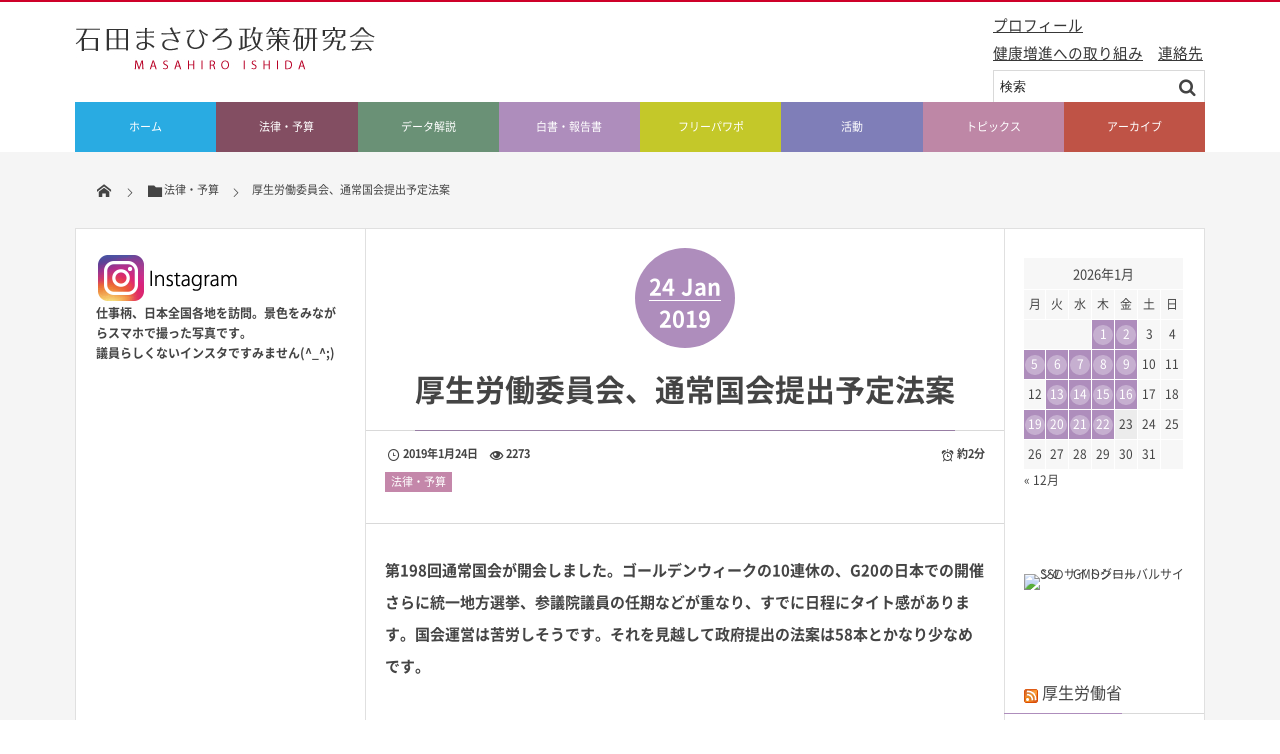

--- FILE ---
content_type: text/html; charset=UTF-8
request_url: https://www.masahiro-ishida.com/post-7627/
body_size: 13656
content:
<!DOCTYPE html>
<html dir="ltr" lang="ja" prefix="og: https://ogp.me/ns#"><head prefix="og: http://ogp.me/ns# fb: http://ogp.me/ns/fb# article: http://ogp.me/ns/article#"><meta charset="utf-8" /><meta name="viewport" content="width=device-width,initial-scale=1,minimum-scale=1,user-scalable=yes" /><meta property="og:title" content="厚生労働委員会、通常国会提出予定法案" /><meta property="og:type" content="article" /><meta property="og:url" content="https://www.masahiro-ishida.com/post-7627/" /><meta property="og:image" content="https://www.masahiro-ishida.com/wp-content/uploads/2019/01/DF835362-B48B-4118-8B83-97CC687ADCD2.jpeg" /><meta property="og:image:width" content="600" /><meta property="og:image:height" content="476" /><meta property="og:description" content="第198回通常国会が開会しました。ゴールデンウィークの10連休の、G20の日本での開催さらに統一地方選挙、参議院議員の任期などが重なり、すでに日程にタイト感があります。国会運営は苦労しそうです。それを見越して政府提出の法案は58本とかなり少なめです。 厚生労働委員会では次の5本の見込み。やはり少ないですがそれぞれ審議に深い審議を要しそうです。なお他にも議員提出の法案の動きもいくつかあります。 ・医療保険制度の適正かつ効率的な運営を図るた..." /><meta property="og:site_name" content="石田まさひろ政策研究会" /><link rel="canonical" href="https://www.masahiro-ishida.com/post-7627/" /><title>厚生労働委員会、通常国会提出予定法案 | 石田まさひろ政策研究会</title>
	<style>img:is([sizes="auto" i], [sizes^="auto," i]) { contain-intrinsic-size: 3000px 1500px }</style>
	
		<!-- All in One SEO 4.9.0 - aioseo.com -->
	<meta name="description" content="第198回通常国会が開会しました。ゴールデンウィークの10連休の、G20の日本での開催さらに統一地方選挙、参議" />
	<meta name="robots" content="max-image-preview:large" />
	<meta name="author" content="石田まさひろ政策研究会"/>
	<link rel="canonical" href="https://www.masahiro-ishida.com/post-7627/" />
	<meta name="generator" content="All in One SEO (AIOSEO) 4.9.0" />
		<meta property="og:locale" content="ja_JP" />
		<meta property="og:site_name" content="石田まさひろ政策研究会 |" />
		<meta property="og:type" content="article" />
		<meta property="og:title" content="厚生労働委員会、通常国会提出予定法案 | 石田まさひろ政策研究会" />
		<meta property="og:description" content="第198回通常国会が開会しました。ゴールデンウィークの10連休の、G20の日本での開催さらに統一地方選挙、参議" />
		<meta property="og:url" content="https://www.masahiro-ishida.com/post-7627/" />
		<meta property="article:published_time" content="2019-01-24T08:00:36+00:00" />
		<meta property="article:modified_time" content="2019-01-23T14:00:51+00:00" />
		<meta name="twitter:card" content="summary" />
		<meta name="twitter:title" content="厚生労働委員会、通常国会提出予定法案 | 石田まさひろ政策研究会" />
		<meta name="twitter:description" content="第198回通常国会が開会しました。ゴールデンウィークの10連休の、G20の日本での開催さらに統一地方選挙、参議" />
		<script type="application/ld+json" class="aioseo-schema">
			{"@context":"https:\/\/schema.org","@graph":[{"@type":"Article","@id":"https:\/\/www.masahiro-ishida.com\/post-7627\/#article","name":"\u539a\u751f\u52b4\u50cd\u59d4\u54e1\u4f1a\u3001\u901a\u5e38\u56fd\u4f1a\u63d0\u51fa\u4e88\u5b9a\u6cd5\u6848 | \u77f3\u7530\u307e\u3055\u3072\u308d\u653f\u7b56\u7814\u7a76\u4f1a","headline":"\u539a\u751f\u52b4\u50cd\u59d4\u54e1\u4f1a\u3001\u901a\u5e38\u56fd\u4f1a\u63d0\u51fa\u4e88\u5b9a\u6cd5\u6848","author":{"@id":"https:\/\/www.masahiro-ishida.com\/author\/adminuser\/#author"},"publisher":{"@id":"https:\/\/www.masahiro-ishida.com\/#organization"},"image":{"@type":"ImageObject","url":"https:\/\/www.masahiro-ishida.com\/wp-content\/uploads\/2019\/01\/DF835362-B48B-4118-8B83-97CC687ADCD2.jpeg","width":600,"height":476},"datePublished":"2019-01-24T17:00:36+09:00","dateModified":"2019-01-23T23:00:51+09:00","inLanguage":"ja","mainEntityOfPage":{"@id":"https:\/\/www.masahiro-ishida.com\/post-7627\/#webpage"},"isPartOf":{"@id":"https:\/\/www.masahiro-ishida.com\/post-7627\/#webpage"},"articleSection":"\u6cd5\u5f8b\u30fb\u4e88\u7b97"},{"@type":"BreadcrumbList","@id":"https:\/\/www.masahiro-ishida.com\/post-7627\/#breadcrumblist","itemListElement":[{"@type":"ListItem","@id":"https:\/\/www.masahiro-ishida.com#listItem","position":1,"name":"\u30db\u30fc\u30e0","item":"https:\/\/www.masahiro-ishida.com","nextItem":{"@type":"ListItem","@id":"https:\/\/www.masahiro-ishida.com\/category\/low-budget\/#listItem","name":"\u6cd5\u5f8b\u30fb\u4e88\u7b97"}},{"@type":"ListItem","@id":"https:\/\/www.masahiro-ishida.com\/category\/low-budget\/#listItem","position":2,"name":"\u6cd5\u5f8b\u30fb\u4e88\u7b97","item":"https:\/\/www.masahiro-ishida.com\/category\/low-budget\/","nextItem":{"@type":"ListItem","@id":"https:\/\/www.masahiro-ishida.com\/post-7627\/#listItem","name":"\u539a\u751f\u52b4\u50cd\u59d4\u54e1\u4f1a\u3001\u901a\u5e38\u56fd\u4f1a\u63d0\u51fa\u4e88\u5b9a\u6cd5\u6848"},"previousItem":{"@type":"ListItem","@id":"https:\/\/www.masahiro-ishida.com#listItem","name":"\u30db\u30fc\u30e0"}},{"@type":"ListItem","@id":"https:\/\/www.masahiro-ishida.com\/post-7627\/#listItem","position":3,"name":"\u539a\u751f\u52b4\u50cd\u59d4\u54e1\u4f1a\u3001\u901a\u5e38\u56fd\u4f1a\u63d0\u51fa\u4e88\u5b9a\u6cd5\u6848","previousItem":{"@type":"ListItem","@id":"https:\/\/www.masahiro-ishida.com\/category\/low-budget\/#listItem","name":"\u6cd5\u5f8b\u30fb\u4e88\u7b97"}}]},{"@type":"Organization","@id":"https:\/\/www.masahiro-ishida.com\/#organization","name":"\u77f3\u7530\u307e\u3055\u3072\u308d\u653f\u7b56\u7814\u7a76\u4f1a","url":"https:\/\/www.masahiro-ishida.com\/"},{"@type":"Person","@id":"https:\/\/www.masahiro-ishida.com\/author\/adminuser\/#author","url":"https:\/\/www.masahiro-ishida.com\/author\/adminuser\/","name":"\u77f3\u7530\u307e\u3055\u3072\u308d\u653f\u7b56\u7814\u7a76\u4f1a","image":{"@type":"ImageObject","@id":"https:\/\/www.masahiro-ishida.com\/post-7627\/#authorImage","url":"https:\/\/secure.gravatar.com\/avatar\/88c4643770eb12d75ff22611f53157c4fdb576ad5201b4d461e00b0ec3bbc51d?s=96&d=mm&r=g","width":96,"height":96,"caption":"\u77f3\u7530\u307e\u3055\u3072\u308d\u653f\u7b56\u7814\u7a76\u4f1a"}},{"@type":"WebPage","@id":"https:\/\/www.masahiro-ishida.com\/post-7627\/#webpage","url":"https:\/\/www.masahiro-ishida.com\/post-7627\/","name":"\u539a\u751f\u52b4\u50cd\u59d4\u54e1\u4f1a\u3001\u901a\u5e38\u56fd\u4f1a\u63d0\u51fa\u4e88\u5b9a\u6cd5\u6848 | \u77f3\u7530\u307e\u3055\u3072\u308d\u653f\u7b56\u7814\u7a76\u4f1a","description":"\u7b2c198\u56de\u901a\u5e38\u56fd\u4f1a\u304c\u958b\u4f1a\u3057\u307e\u3057\u305f\u3002\u30b4\u30fc\u30eb\u30c7\u30f3\u30a6\u30a3\u30fc\u30af\u306e10\u9023\u4f11\u306e\u3001G20\u306e\u65e5\u672c\u3067\u306e\u958b\u50ac\u3055\u3089\u306b\u7d71\u4e00\u5730\u65b9\u9078\u6319\u3001\u53c2\u8b70","inLanguage":"ja","isPartOf":{"@id":"https:\/\/www.masahiro-ishida.com\/#website"},"breadcrumb":{"@id":"https:\/\/www.masahiro-ishida.com\/post-7627\/#breadcrumblist"},"author":{"@id":"https:\/\/www.masahiro-ishida.com\/author\/adminuser\/#author"},"creator":{"@id":"https:\/\/www.masahiro-ishida.com\/author\/adminuser\/#author"},"image":{"@type":"ImageObject","url":"https:\/\/www.masahiro-ishida.com\/wp-content\/uploads\/2019\/01\/DF835362-B48B-4118-8B83-97CC687ADCD2.jpeg","@id":"https:\/\/www.masahiro-ishida.com\/post-7627\/#mainImage","width":600,"height":476},"primaryImageOfPage":{"@id":"https:\/\/www.masahiro-ishida.com\/post-7627\/#mainImage"},"datePublished":"2019-01-24T17:00:36+09:00","dateModified":"2019-01-23T23:00:51+09:00"},{"@type":"WebSite","@id":"https:\/\/www.masahiro-ishida.com\/#website","url":"https:\/\/www.masahiro-ishida.com\/","name":"\u77f3\u7530\u307e\u3055\u3072\u308d\u653f\u7b56\u7814\u7a76\u4f1a","inLanguage":"ja","publisher":{"@id":"https:\/\/www.masahiro-ishida.com\/#organization"}}]}
		</script>
		<!-- All in One SEO -->


<!-- Google Tag Manager for WordPress by gtm4wp.com -->
<script data-cfasync="false" data-pagespeed-no-defer>
	var gtm4wp_datalayer_name = "dataLayer";
	var dataLayer = dataLayer || [];
</script>
<!-- End Google Tag Manager for WordPress by gtm4wp.com --><link rel="dns-prefetch" href="//connect.facebook.net" /><link rel="dns-prefetch" href="//secure.gravatar.com" /><link rel="dns-prefetch" href="//api.pinterest.com" /><link rel="dns-prefetch" href="//jsoon.digitiminimi.com" /><link rel="dns-prefetch" href="//b.hatena.ne.jp" /><link rel="dns-prefetch" href="//platform.twitter.com" /><meta http-equiv="Last-Modified" content="水, 23 1月 2019 23:00:51 +0900" /><link rel='dns-prefetch' href='//ajax.googleapis.com' />
<link rel="alternate" type="application/rss+xml" title="石田まさひろ政策研究会 &raquo; フィード" href="https://www.masahiro-ishida.com/feed/" />
<link rel="alternate" type="application/rss+xml" title="石田まさひろ政策研究会 &raquo; コメントフィード" href="https://www.masahiro-ishida.com/comments/feed/" />
<link rel='stylesheet' id='wp-block-library-css' href='https://www.masahiro-ishida.com/wp-includes/css/dist/block-library/style.min.css?ver=6.8.3' type='text/css' media='all' />
<style id='classic-theme-styles-inline-css' type='text/css'>
/*! This file is auto-generated */
.wp-block-button__link{color:#fff;background-color:#32373c;border-radius:9999px;box-shadow:none;text-decoration:none;padding:calc(.667em + 2px) calc(1.333em + 2px);font-size:1.125em}.wp-block-file__button{background:#32373c;color:#fff;text-decoration:none}
</style>
<link rel='stylesheet' id='aioseo/css/src/vue/standalone/blocks/table-of-contents/global.scss-css' href='https://www.masahiro-ishida.com/wp-content/plugins/all-in-one-seo-pack/dist/Lite/assets/css/table-of-contents/global.e90f6d47.css?ver=4.9.0' type='text/css' media='all' />
<style id='global-styles-inline-css' type='text/css'>
:root{--wp--preset--aspect-ratio--square: 1;--wp--preset--aspect-ratio--4-3: 4/3;--wp--preset--aspect-ratio--3-4: 3/4;--wp--preset--aspect-ratio--3-2: 3/2;--wp--preset--aspect-ratio--2-3: 2/3;--wp--preset--aspect-ratio--16-9: 16/9;--wp--preset--aspect-ratio--9-16: 9/16;--wp--preset--color--black: #000000;--wp--preset--color--cyan-bluish-gray: #abb8c3;--wp--preset--color--white: #ffffff;--wp--preset--color--pale-pink: #f78da7;--wp--preset--color--vivid-red: #cf2e2e;--wp--preset--color--luminous-vivid-orange: #ff6900;--wp--preset--color--luminous-vivid-amber: #fcb900;--wp--preset--color--light-green-cyan: #7bdcb5;--wp--preset--color--vivid-green-cyan: #00d084;--wp--preset--color--pale-cyan-blue: #8ed1fc;--wp--preset--color--vivid-cyan-blue: #0693e3;--wp--preset--color--vivid-purple: #9b51e0;--wp--preset--gradient--vivid-cyan-blue-to-vivid-purple: linear-gradient(135deg,rgba(6,147,227,1) 0%,rgb(155,81,224) 100%);--wp--preset--gradient--light-green-cyan-to-vivid-green-cyan: linear-gradient(135deg,rgb(122,220,180) 0%,rgb(0,208,130) 100%);--wp--preset--gradient--luminous-vivid-amber-to-luminous-vivid-orange: linear-gradient(135deg,rgba(252,185,0,1) 0%,rgba(255,105,0,1) 100%);--wp--preset--gradient--luminous-vivid-orange-to-vivid-red: linear-gradient(135deg,rgba(255,105,0,1) 0%,rgb(207,46,46) 100%);--wp--preset--gradient--very-light-gray-to-cyan-bluish-gray: linear-gradient(135deg,rgb(238,238,238) 0%,rgb(169,184,195) 100%);--wp--preset--gradient--cool-to-warm-spectrum: linear-gradient(135deg,rgb(74,234,220) 0%,rgb(151,120,209) 20%,rgb(207,42,186) 40%,rgb(238,44,130) 60%,rgb(251,105,98) 80%,rgb(254,248,76) 100%);--wp--preset--gradient--blush-light-purple: linear-gradient(135deg,rgb(255,206,236) 0%,rgb(152,150,240) 100%);--wp--preset--gradient--blush-bordeaux: linear-gradient(135deg,rgb(254,205,165) 0%,rgb(254,45,45) 50%,rgb(107,0,62) 100%);--wp--preset--gradient--luminous-dusk: linear-gradient(135deg,rgb(255,203,112) 0%,rgb(199,81,192) 50%,rgb(65,88,208) 100%);--wp--preset--gradient--pale-ocean: linear-gradient(135deg,rgb(255,245,203) 0%,rgb(182,227,212) 50%,rgb(51,167,181) 100%);--wp--preset--gradient--electric-grass: linear-gradient(135deg,rgb(202,248,128) 0%,rgb(113,206,126) 100%);--wp--preset--gradient--midnight: linear-gradient(135deg,rgb(2,3,129) 0%,rgb(40,116,252) 100%);--wp--preset--font-size--small: 13px;--wp--preset--font-size--medium: 20px;--wp--preset--font-size--large: 36px;--wp--preset--font-size--x-large: 42px;--wp--preset--spacing--20: 0.44rem;--wp--preset--spacing--30: 0.67rem;--wp--preset--spacing--40: 1rem;--wp--preset--spacing--50: 1.5rem;--wp--preset--spacing--60: 2.25rem;--wp--preset--spacing--70: 3.38rem;--wp--preset--spacing--80: 5.06rem;--wp--preset--shadow--natural: 6px 6px 9px rgba(0, 0, 0, 0.2);--wp--preset--shadow--deep: 12px 12px 50px rgba(0, 0, 0, 0.4);--wp--preset--shadow--sharp: 6px 6px 0px rgba(0, 0, 0, 0.2);--wp--preset--shadow--outlined: 6px 6px 0px -3px rgba(255, 255, 255, 1), 6px 6px rgba(0, 0, 0, 1);--wp--preset--shadow--crisp: 6px 6px 0px rgba(0, 0, 0, 1);}:where(.is-layout-flex){gap: 0.5em;}:where(.is-layout-grid){gap: 0.5em;}body .is-layout-flex{display: flex;}.is-layout-flex{flex-wrap: wrap;align-items: center;}.is-layout-flex > :is(*, div){margin: 0;}body .is-layout-grid{display: grid;}.is-layout-grid > :is(*, div){margin: 0;}:where(.wp-block-columns.is-layout-flex){gap: 2em;}:where(.wp-block-columns.is-layout-grid){gap: 2em;}:where(.wp-block-post-template.is-layout-flex){gap: 1.25em;}:where(.wp-block-post-template.is-layout-grid){gap: 1.25em;}.has-black-color{color: var(--wp--preset--color--black) !important;}.has-cyan-bluish-gray-color{color: var(--wp--preset--color--cyan-bluish-gray) !important;}.has-white-color{color: var(--wp--preset--color--white) !important;}.has-pale-pink-color{color: var(--wp--preset--color--pale-pink) !important;}.has-vivid-red-color{color: var(--wp--preset--color--vivid-red) !important;}.has-luminous-vivid-orange-color{color: var(--wp--preset--color--luminous-vivid-orange) !important;}.has-luminous-vivid-amber-color{color: var(--wp--preset--color--luminous-vivid-amber) !important;}.has-light-green-cyan-color{color: var(--wp--preset--color--light-green-cyan) !important;}.has-vivid-green-cyan-color{color: var(--wp--preset--color--vivid-green-cyan) !important;}.has-pale-cyan-blue-color{color: var(--wp--preset--color--pale-cyan-blue) !important;}.has-vivid-cyan-blue-color{color: var(--wp--preset--color--vivid-cyan-blue) !important;}.has-vivid-purple-color{color: var(--wp--preset--color--vivid-purple) !important;}.has-black-background-color{background-color: var(--wp--preset--color--black) !important;}.has-cyan-bluish-gray-background-color{background-color: var(--wp--preset--color--cyan-bluish-gray) !important;}.has-white-background-color{background-color: var(--wp--preset--color--white) !important;}.has-pale-pink-background-color{background-color: var(--wp--preset--color--pale-pink) !important;}.has-vivid-red-background-color{background-color: var(--wp--preset--color--vivid-red) !important;}.has-luminous-vivid-orange-background-color{background-color: var(--wp--preset--color--luminous-vivid-orange) !important;}.has-luminous-vivid-amber-background-color{background-color: var(--wp--preset--color--luminous-vivid-amber) !important;}.has-light-green-cyan-background-color{background-color: var(--wp--preset--color--light-green-cyan) !important;}.has-vivid-green-cyan-background-color{background-color: var(--wp--preset--color--vivid-green-cyan) !important;}.has-pale-cyan-blue-background-color{background-color: var(--wp--preset--color--pale-cyan-blue) !important;}.has-vivid-cyan-blue-background-color{background-color: var(--wp--preset--color--vivid-cyan-blue) !important;}.has-vivid-purple-background-color{background-color: var(--wp--preset--color--vivid-purple) !important;}.has-black-border-color{border-color: var(--wp--preset--color--black) !important;}.has-cyan-bluish-gray-border-color{border-color: var(--wp--preset--color--cyan-bluish-gray) !important;}.has-white-border-color{border-color: var(--wp--preset--color--white) !important;}.has-pale-pink-border-color{border-color: var(--wp--preset--color--pale-pink) !important;}.has-vivid-red-border-color{border-color: var(--wp--preset--color--vivid-red) !important;}.has-luminous-vivid-orange-border-color{border-color: var(--wp--preset--color--luminous-vivid-orange) !important;}.has-luminous-vivid-amber-border-color{border-color: var(--wp--preset--color--luminous-vivid-amber) !important;}.has-light-green-cyan-border-color{border-color: var(--wp--preset--color--light-green-cyan) !important;}.has-vivid-green-cyan-border-color{border-color: var(--wp--preset--color--vivid-green-cyan) !important;}.has-pale-cyan-blue-border-color{border-color: var(--wp--preset--color--pale-cyan-blue) !important;}.has-vivid-cyan-blue-border-color{border-color: var(--wp--preset--color--vivid-cyan-blue) !important;}.has-vivid-purple-border-color{border-color: var(--wp--preset--color--vivid-purple) !important;}.has-vivid-cyan-blue-to-vivid-purple-gradient-background{background: var(--wp--preset--gradient--vivid-cyan-blue-to-vivid-purple) !important;}.has-light-green-cyan-to-vivid-green-cyan-gradient-background{background: var(--wp--preset--gradient--light-green-cyan-to-vivid-green-cyan) !important;}.has-luminous-vivid-amber-to-luminous-vivid-orange-gradient-background{background: var(--wp--preset--gradient--luminous-vivid-amber-to-luminous-vivid-orange) !important;}.has-luminous-vivid-orange-to-vivid-red-gradient-background{background: var(--wp--preset--gradient--luminous-vivid-orange-to-vivid-red) !important;}.has-very-light-gray-to-cyan-bluish-gray-gradient-background{background: var(--wp--preset--gradient--very-light-gray-to-cyan-bluish-gray) !important;}.has-cool-to-warm-spectrum-gradient-background{background: var(--wp--preset--gradient--cool-to-warm-spectrum) !important;}.has-blush-light-purple-gradient-background{background: var(--wp--preset--gradient--blush-light-purple) !important;}.has-blush-bordeaux-gradient-background{background: var(--wp--preset--gradient--blush-bordeaux) !important;}.has-luminous-dusk-gradient-background{background: var(--wp--preset--gradient--luminous-dusk) !important;}.has-pale-ocean-gradient-background{background: var(--wp--preset--gradient--pale-ocean) !important;}.has-electric-grass-gradient-background{background: var(--wp--preset--gradient--electric-grass) !important;}.has-midnight-gradient-background{background: var(--wp--preset--gradient--midnight) !important;}.has-small-font-size{font-size: var(--wp--preset--font-size--small) !important;}.has-medium-font-size{font-size: var(--wp--preset--font-size--medium) !important;}.has-large-font-size{font-size: var(--wp--preset--font-size--large) !important;}.has-x-large-font-size{font-size: var(--wp--preset--font-size--x-large) !important;}
:where(.wp-block-post-template.is-layout-flex){gap: 1.25em;}:where(.wp-block-post-template.is-layout-grid){gap: 1.25em;}
:where(.wp-block-columns.is-layout-flex){gap: 2em;}:where(.wp-block-columns.is-layout-grid){gap: 2em;}
:root :where(.wp-block-pullquote){font-size: 1.5em;line-height: 1.6;}
</style>
<link rel='stylesheet' id='contact-form-7-css' href='https://www.masahiro-ishida.com/wp-content/plugins/contact-form-7/includes/css/styles.css?ver=6.1.3' type='text/css' media='all' />
<link rel='stylesheet' id='digipress-css' href='https://www.masahiro-ishida.com/wp-content/themes/dp-magjam/css/style.css?ver=20251125064228' type='text/css' media='all' />
<link rel='stylesheet' id='wow-css' href='https://www.masahiro-ishida.com/wp-content/themes/dp-magjam/css/animate.css?ver=1.6.1.9' type='text/css' media='all' />
<link rel='stylesheet' id='dp-visual-css' href='https://www.masahiro-ishida.com/wp-content/uploads/digipress/magjam/css/visual-custom.css?ver=20251125064229' type='text/css' media='all' />
<script src="https://ajax.googleapis.com/ajax/libs/jquery/3.7.1/jquery.min.js?ver=6.8.3" id="jquery-js"></script>
<link rel="https://api.w.org/" href="https://www.masahiro-ishida.com/wp-json/" /><link rel="alternate" title="JSON" type="application/json" href="https://www.masahiro-ishida.com/wp-json/wp/v2/posts/7627" /><link rel="EditURI" type="application/rsd+xml" title="RSD" href="https://www.masahiro-ishida.com/xmlrpc.php?rsd" />
<link rel='shortlink' href='https://www.masahiro-ishida.com/?p=7627' />
<link rel="alternate" title="oEmbed (JSON)" type="application/json+oembed" href="https://www.masahiro-ishida.com/wp-json/oembed/1.0/embed?url=https%3A%2F%2Fwww.masahiro-ishida.com%2Fpost-7627%2F" />
<link rel="alternate" title="oEmbed (XML)" type="text/xml+oembed" href="https://www.masahiro-ishida.com/wp-json/oembed/1.0/embed?url=https%3A%2F%2Fwww.masahiro-ishida.com%2Fpost-7627%2F&#038;format=xml" />

<!-- Google Tag Manager for WordPress by gtm4wp.com -->
<!-- GTM Container placement set to automatic -->
<script data-cfasync="false" data-pagespeed-no-defer>
	var dataLayer_content = {"pagePostType":"post","pagePostType2":"single-post","pageCategory":["low-budget"],"pagePostAuthor":"石田まさひろ政策研究会"};
	dataLayer.push( dataLayer_content );
</script>
<script data-cfasync="false" data-pagespeed-no-defer>
(function(w,d,s,l,i){w[l]=w[l]||[];w[l].push({'gtm.start':
new Date().getTime(),event:'gtm.js'});var f=d.getElementsByTagName(s)[0],
j=d.createElement(s),dl=l!='dataLayer'?'&l='+l:'';j.async=true;j.src=
'//www.googletagmanager.com/gtm.js?id='+i+dl;f.parentNode.insertBefore(j,f);
})(window,document,'script','dataLayer','GTM-P2SG876');
</script>
<!-- End Google Tag Manager for WordPress by gtm4wp.com --><script>j$=jQuery;</script></head><body id="main-body" class="wp-singular post-template-default single single-post postid-7627 single-format-standard wp-theme-dp-magjam main-body" data-ct-sns-cache="true" data-ct-sns-cache-time="86400000"><header id="header_container" class="header_container">
<div id="header_content" class="header_content clearfix">
<div class="h_group"><h1 class="hd_title_img wow fadeInRight"><a href="https://www.masahiro-ishida.com/" title="石田まさひろ政策研究会"><img src="//www.masahiro-ishida.com/wp-content/uploads/digipress/magjam/title/logo.jpg" alt="石田まさひろ政策研究会" /></a></h1></div><div class="dp-widget-header-title"><div class="dp_text_widget"><p><span style="font-size: 11pt;"><a href="https://www.masahiro-ishida.com/wp-content/uploads/2025/11/4778bb8c2b90115755ec2784bab7063c.png"><span style="text-decoration: underline;">プロフィール</span></a></span></p>
<p><span style="font-size: 11pt;"><br />
<span style="text-decoration: underline;"><a href=" https://www.masahiro-ishida.com/post-19384/">健康増進への取り組み</a></span>　<span style="text-decoration: underline;"><a href="https://www.masahiro-ishida.com/contact-info/">連絡先</a></span></span></p>
</div><div class="textwidget custom-html-widget">&nbsp;</div><form method="get" id="searchform" action="https://www.masahiro-ishida.com/">
<div class="searchtext_div"><label for="searchtext" class="assistive-text">検索</label>
<input type="text" class="field searchtext" name="s" id="searchtext" placeholder="検索" /></div>
<input type="submit" class="submit searchsubmit" name="submit" value="" />
</form>
</div><div class="hd_misc_div "></div></div><div id="global_menu_wrapper"><div id="global_menu"><nav id="global_menu_nav"><ul id="global_menu_ul" class="menu_num_8"><li id="menu-item-194" class="menu-item menu-item-type-custom menu-item-object-custom menu-item-home"><a href="https://www.masahiro-ishida.com" class="menu-link"><span class="menu-title">ホーム</span><span class="menu-caption">HOME</span><span class="gnav-bd"></span></a></li>
<li id="menu-item-298" class="menu-item menu-item-type-custom menu-item-object-custom"><a href="https://www.masahiro-ishida.com/category/low-budget/" class="menu-link"><span class="menu-title">法律・予算</span><span class="menu-caption">LOW-BUDGET</span><span class="gnav-bd"></span></a></li>
<li id="menu-item-296" class="menu-item menu-item-type-custom menu-item-object-custom"><a href="https://www.masahiro-ishida.com/category/policybook/" class="menu-link"><span class="menu-title">データ解説</span><span class="menu-caption">COMMENT</span><span class="gnav-bd"></span></a></li>
<li id="menu-item-374" class="menu-item menu-item-type-custom menu-item-object-custom"><a href="https://www.masahiro-ishida.com/category/documents/" class="menu-link"><span class="menu-title">白書・報告書</span><span class="menu-caption">DOCUMENTS</span><span class="gnav-bd"></span></a></li>
<li id="menu-item-299" class="menu-item menu-item-type-custom menu-item-object-custom"><a href="https://www.masahiro-ishida.com/category/ppt/" class="menu-link"><span class="menu-title">フリーパワポ</span><span class="menu-caption">PPT</span><span class="gnav-bd"></span></a></li>
<li id="menu-item-300" class="menu-item menu-item-type-custom menu-item-object-custom"><a href="https://www.masahiro-ishida.com/category/library/" class="menu-link"><span class="menu-title">活動</span><span class="menu-caption">REPORT</span><span class="gnav-bd"></span></a></li>
<li id="menu-item-13680" class="menu-item menu-item-type-custom menu-item-object-custom"><a href="https://www.masahiro-ishida.com/category/topix/" class="menu-link"><span class="menu-title">トピックス</span><span class="menu-caption">TOPIX</span><span class="gnav-bd"></span></a></li>
<li id="menu-item-301" class="menu-item menu-item-type-custom menu-item-object-custom"><a href="https://www.masahiro-ishida.com/category/archive/" class="menu-link"><span class="menu-title">アーカイブ</span><span class="menu-caption">ARCHIVE</span><span class="gnav-bd"></span></a></li>
</ul></nav></div><div id="expand_float_menu"><i class="icon-spaced-menu"></i></div></div></header><div id="main-wrap" class="main-wrap no-header"><section id="headline-sec"><div id="headline-sec-inner"><nav id="dp_breadcrumb_nav" class="dp_breadcrumb"><ul><li><a href="https://www.masahiro-ishida.com/"><span class="icon-home"></span></a></li><li><a href="https://www.masahiro-ishida.com/category/low-budget/"><span class="icon-folder">法律・予算</span></a></li><li><a href="https://www.masahiro-ishida.com/post-7627/"><span>厚生労働委員会、通常国会提出予定法案</span></a></li></ul></nav></div></section><div id="container" class="dp-container clearfix"><div id="content" class="content three-col both"><article id="post-7627" class="single-article post-7627 post type-post status-publish format-standard has-post-thumbnail category-low-budget"><header>
<div class="single-date-top wow fadeInDown"><time datetime="2019-01-24T17:00:36+09:00" class="published"><span class="date_day">24</span><span class="date_month_en">Jan</span><span class="date_year">2019</span></time></div><h1 class="entry-title single-title wow fadeInUp"><span>厚生労働委員会、通常国会提出予定法案</span></h1><div class="single_post_meta"><div class="first_row"><span class="meta-date"><time datetime="2019-01-24T17:00:36+09:00" class="published icon-clock">2019年1月24日</time></span><span class="meta-views icon-eye">2273</span><span class="time_for_reading icon-alarm">約2分</span><div class="meta-cat"><a href="https://www.masahiro-ishida.com/category/low-budget/" rel="tag" class=" cat-color5">法律・予算</a></div></div></div></header><div class="entry entry-content"><p>第198回通常国会が開会しました。ゴールデンウィークの10連休の、G20の日本での開催さらに統一地方選挙、参議院議員の任期などが重なり、すでに日程にタイト感があります。国会運営は苦労しそうです。それを見越して政府提出の法案は58本とかなり少なめです。</p>
<p>厚生労働委員会では次の5本の見込み。やはり少ないですがそれぞれ審議に深い審議を要しそうです。なお他にも議員提出の法案の動きもいくつかあります。</p>
<p>・医療保険制度の適正かつ効率的な運営を図るための健康保険法等の一部を改正する法律案</p>
<p>・障害者の雇用の促進等に関する法律の一部を改正する法律案</p>
<p>・女性の職業生活における活躍の推進に関する法律等の一部を改正する法律案</p>
<p>・医薬品、医療機器等の品質、有効性及び安全性の確保等に関する法律等の一部を改正する法律案</p>
<p>・児童福祉法及び児童虐待の防止等に関する法律の一部を改正する法律案</p>
</div><footer class="single_post_meta bottom"><div class="first_row"><div class="loop-share-num ct-shares" data-url="https://www.masahiro-ishida.com/post-7627/"><div class="bg-likes ct-fb"><a href="https://www.facebook.com/sharer/sharer.php?u=https%3A%2F%2Fwww.masahiro-ishida.com%2Fpost-7627%2F&t=%E5%8E%9A%E7%94%9F%E5%8A%B4%E5%83%8D%E5%A7%94%E5%93%A1%E4%BC%9A%E3%80%81%E9%80%9A%E5%B8%B8%E5%9B%BD%E4%BC%9A%E6%8F%90%E5%87%BA%E4%BA%88%E5%AE%9A%E6%B3%95%E6%A1%88+%7C+%E7%9F%B3%E7%94%B0%E3%81%BE%E3%81%95%E3%81%B2%E3%82%8D%E6%94%BF%E7%AD%96%E7%A0%94%E7%A9%B6%E4%BC%9A" target="_blank" rel="nofollow"><i class="share-icon icon-facebook"></i><span class="share-num"></span></a></div><div class="bg-tweets ct-tw"><a href="https://twitter.com/intent/tweet?original_referer=https%3A%2F%2Fwww.masahiro-ishida.com%2Fpost-7627%2F&url=https%3A%2F%2Fwww.masahiro-ishida.com%2Fpost-7627%2F&text=%E5%8E%9A%E7%94%9F%E5%8A%B4%E5%83%8D%E5%A7%94%E5%93%A1%E4%BC%9A%E3%80%81%E9%80%9A%E5%B8%B8%E5%9B%BD%E4%BC%9A%E6%8F%90%E5%87%BA%E4%BA%88%E5%AE%9A%E6%B3%95%E6%A1%88+%7C+%E7%9F%B3%E7%94%B0%E3%81%BE%E3%81%95%E3%81%B2%E3%82%8D%E6%94%BF%E7%AD%96%E7%A0%94%E7%A9%B6%E4%BC%9A" target="_blank" rel="nofollow"><i class="share-icon icon-twitter"></i><span class="share-num"></span></a></div></div></div><span class="meta-date"><time datetime="2019-01-24T17:00:36+09:00" class="published icon-clock">2019年1月24日</time></span><span class="meta-views icon-eye">2273</span><div class="meta-cat"><a href="https://www.masahiro-ishida.com/category/low-budget/" rel="tag" class=" cat-color5">法律・予算</a></div></footer></article><aside class="dp_related_posts clearfix vertical three-col">
<h3 class="inside-title wow fadeInLeft"><span>関連記事</span></h3>
<ul>
<li class="clearfix wow fadeInUp"><div class="widget-post-thumb"><a href="https://www.masahiro-ishida.com/post-20810/" title="【白書紹介シリーズ25-36】観光白書"><img src="https://www.masahiro-ishida.com/wp-content/uploads/2021/08/diary3-1-150x150.jpg" width="150" height="150" layout="responsive" class="wp-post-image" alt="【白書紹介シリーズ25-36】観光白書" /></a></div><div class="rel-pub-date"><time datetime="2026-01-22T17:00:06+09:00">2026年1月22日</time></div><div class="meta-cat"><a href="https://www.masahiro-ishida.com/category/documents/" rel="tag" class=" cat-color16">白書・報告書</a></div>
<h4><a href="https://www.masahiro-ishida.com/post-20810/" title="【白書紹介シリーズ25-36】観光白書">【白書紹介シリーズ25-36】観光白書</a></h4>
</li>
<li class="clearfix wow fadeInUp"><div class="widget-post-thumb"><a href="https://www.masahiro-ishida.com/post-20844/" title="お知らせ【LINEマガジンVol.14_263】"><img src="https://www.masahiro-ishida.com/wp-content/themes/dp-magjam/img/post_thumbnail/noimage.png" width="690" height="460" layout="responsive" class="wp-post-image noimage" alt="お知らせ【LINEマガジンVol.14_263】" /></a></div><div class="meta-cat"><a href="https://www.masahiro-ishida.com/category/shrine/" rel="tag" class=" cat-color14">LINEマガジン</a></div>
<h4><a href="https://www.masahiro-ishida.com/post-20844/" title="お知らせ【LINEマガジンVol.14_263】">お知らせ【LINEマガジンVol.14_263】</a></h4>
</li>
<li class="clearfix wow fadeInUp"><div class="widget-post-thumb"><a href="https://www.masahiro-ishida.com/post-20842/" title="陽だまり通信　　　　　　　　　　　　　　【LINEマガジン　Vol14_263】"><img src="https://www.masahiro-ishida.com/wp-content/themes/dp-magjam/img/post_thumbnail/noimage.png" width="690" height="460" layout="responsive" class="wp-post-image noimage" alt="陽だまり通信　　　　　　　　　　　　　　【LINEマガジン　Vol14_263】" /></a></div><div class="meta-cat"><a href="https://www.masahiro-ishida.com/category/shrine/" rel="tag" class=" cat-color14">LINEマガジン</a></div>
<h4><a href="https://www.masahiro-ishida.com/post-20842/" title="陽だまり通信　　　　　　　　　　　　　　【LINEマガジン　Vol14_263】">陽だまり通信　　　　　　　　　　　　　　【LINEマガジン　Vol14_263】</a></h4>
</li>
<li class="clearfix wow fadeInUp"><div class="widget-post-thumb"><a href="https://www.masahiro-ishida.com/post-20840/" title="石田まさひろメッセージ　　　　　　　【LINEマガジン　Vol14_263】"><img src="https://www.masahiro-ishida.com/wp-content/themes/dp-magjam/img/post_thumbnail/noimage.png" width="690" height="460" layout="responsive" class="wp-post-image noimage" alt="石田まさひろメッセージ　　　　　　　【LINEマガジン　Vol14_263】" /></a></div><div class="meta-cat"><a href="https://www.masahiro-ishida.com/category/shrine/" rel="tag" class=" cat-color14">LINEマガジン</a></div>
<h4><a href="https://www.masahiro-ishida.com/post-20840/" title="石田まさひろメッセージ　　　　　　　【LINEマガジン　Vol14_263】">石田まさひろメッセージ　　　　　　　【LINEマガジン　Vol14_263】</a></h4>
</li>
<li class="clearfix wow fadeInUp"><div class="widget-post-thumb"><a href="https://www.masahiro-ishida.com/post-11500/" title="【看護師国家試験を看護師国会議員が解いてみた！】第22問　"><img src="https://www.masahiro-ishida.com/wp-content/uploads/2021/01/ab937d52a5ebf732c7c807fe574633e5-3-250x154.jpg" width="250" height="154" layout="responsive" class="wp-post-image" alt="【看護師国家試験を看護師国会議員が解いてみた！】第22問　" srcset="https://www.masahiro-ishida.com/wp-content/uploads/2021/01/ab937d52a5ebf732c7c807fe574633e5-3-250x154.jpg 250w, https://www.masahiro-ishida.com/wp-content/uploads/2021/01/ab937d52a5ebf732c7c807fe574633e5-3-500x308.jpg 500w" /></a></div><div class="rel-pub-date"><time datetime="2026-01-21T17:00:44+09:00">2026年1月21日</time></div><div class="meta-cat"><a href="https://www.masahiro-ishida.com/category/cheering/" rel="tag" class=" cat-color31">国試応援動画</a></div>
<h4><a href="https://www.masahiro-ishida.com/post-11500/" title="【看護師国家試験を看護師国会議員が解いてみた！】第22問　">【看護師国家試験を看護師国会議員が解いてみた！】第22問　</a></h4>
</li>
</ul>
</aside>
<div class="single-nav dp_related_posts vertical three-col"><ul class="clearfix"><li class="left"><div class="widget-post-thumb"><a href="https://www.masahiro-ishida.com/care-show-japan-2019/" title="Care show Japan 2019"><img src="https://www.masahiro-ishida.com/wp-content/uploads/2019/02/s_DSCN3402-140x96.jpg" width="140" height="96" layout="responsive" class="wp-post-image" alt="厚生労働委員会、通常国会提出予定法案" srcset="https://www.masahiro-ishida.com/wp-content/uploads/2019/02/s_DSCN3402-140x96.jpg 140w, https://www.masahiro-ishida.com/wp-content/uploads/2019/02/s_DSCN3402-280x192.jpg 280w" /></a><i class="icon-left-open"></i></div><div class="rel-pub-date">2019年1月24日</div><a href="https://www.masahiro-ishida.com/care-show-japan-2019/">Care show Japan 2019</a></li><li class="right"><div class="widget-post-thumb"><a href="https://www.masahiro-ishida.com/post-7630/" title="追加給付のこと"><img src="https://www.masahiro-ishida.com/wp-content/uploads/2019/01/29A20D5A-E83D-4020-81A4-D9A1060C7BAA-140x96.jpeg" width="140" height="96" layout="responsive" class="wp-post-image" alt="厚生労働委員会、通常国会提出予定法案" srcset="https://www.masahiro-ishida.com/wp-content/uploads/2019/01/29A20D5A-E83D-4020-81A4-D9A1060C7BAA-140x96.jpeg 140w, https://www.masahiro-ishida.com/wp-content/uploads/2019/01/29A20D5A-E83D-4020-81A4-D9A1060C7BAA-280x192.jpeg 280w" /></a><i class="icon-right-open"></i></div><div class="rel-pub-date">2019年1月25日</div><a href="https://www.masahiro-ishida.com/post-7630/">追加給付のこと</a></li></ul></div><div id="top-content-bottom-widget" class="widget-content"><div id="dp_recentposts_for_archive-15" class="dp-widget-content content_btm widget-box loop-div slider_fx"><h3 class="inside-title wow fadeInLeft"><span>国会クイズ</span></h3><section class="loop-section portfolio three clearfix"><div id="loop_div44169731c1da896e" class="loop-div three-col"><article class="loop-article oddpost first wow fadeInUp" title="少しマニアックな国会クイズ"><div class="loop-post-thumb portfolio three"><a href="https://www.masahiro-ishida.com/post-16058/" rel="bookmark" title="少しマニアックな国会クイズ"><img src="https://www.masahiro-ishida.com/wp-content/uploads/2022/12/101-450x253.jpg" width="450" height="253" layout="responsive" class="wp-post-image" alt="少しマニアックな国会クイズ" srcset="https://www.masahiro-ishida.com/wp-content/uploads/2022/12/101-450x253.jpg 450w, https://www.masahiro-ishida.com/wp-content/uploads/2022/12/101-300x169.jpg 300w, https://www.masahiro-ishida.com/wp-content/uploads/2022/12/101-1024x576.jpg 1024w, https://www.masahiro-ishida.com/wp-content/uploads/2022/12/101-768x432.jpg 768w, https://www.masahiro-ishida.com/wp-content/uploads/2022/12/101-900x506.jpg 900w, https://www.masahiro-ishida.com/wp-content/uploads/2022/12/101.jpg 1280w" /><div class="loop-post-thumb-flip"></div><div class="loop-media-icon"><span class="icon-link"></span></div></a><div class="loop-article-content"><div class="loop-header"><h1 class="entry-title loop-title portfolio three"><a href="https://www.masahiro-ishida.com/post-16058/" rel="bookmark" title="少しマニアックな国会クイズ">少しマニアックな国会クイズ</a></h1></div></div></div></article><article class="loop-article evenpost wow fadeInUp" title="【第27問】"><div class="loop-post-thumb portfolio three"><a href="https://www.masahiro-ishida.com/post-17153/" rel="bookmark" title="【第27問】"><img src="https://www.masahiro-ishida.com/wp-content/uploads/2023/08/10-450x253.jpg" width="450" height="253" layout="responsive" class="wp-post-image" alt="【第27問】" srcset="https://www.masahiro-ishida.com/wp-content/uploads/2023/08/10-450x253.jpg 450w, https://www.masahiro-ishida.com/wp-content/uploads/2023/08/10-300x169.jpg 300w, https://www.masahiro-ishida.com/wp-content/uploads/2023/08/10-1024x576.jpg 1024w, https://www.masahiro-ishida.com/wp-content/uploads/2023/08/10-768x432.jpg 768w, https://www.masahiro-ishida.com/wp-content/uploads/2023/08/10-900x506.jpg 900w, https://www.masahiro-ishida.com/wp-content/uploads/2023/08/10.jpg 1280w" /><div class="loop-post-thumb-flip"></div><div class="loop-media-icon"><span class="icon-link"></span></div></a><div class="loop-article-content"><div class="loop-header"><h1 class="entry-title loop-title portfolio three"><a href="https://www.masahiro-ishida.com/post-17153/" rel="bookmark" title="【第27問】">【第27問】</a></h1></div></div></div></article></div><a href="https://www.masahiro-ishida.com/category/%e5%9b%bd%e4%bc%9a%e3%82%af%e3%82%a4%e3%82%ba/" class="more-entry-link"><span>More</span></a><script>j$(function(){masonryPosts('#loop_div44169731c1da896e', '#loop_div44169731c1da896e .loop-article', '#loop_div44169731c1da896e .loop-article', 1);});</script></section></div></div>	</div><aside id="sidebar" class="sidebar both first three-col">
<div id="dpcustomtextwidget-23" class="widget-box dp_custom_text_widget slider_fx"><div class="dp_text_widget"><p><img src="//www.masahiro-ishida.com/wp-content/uploads/2016/05/insta.png" /><br />
<!-- SnapWidget -->仕事柄、日本全国各地を訪問。景色をみながらスマホで撮った写真です。<br />
議員らしくないインスタですみません(^_^;)</p>
<p><!-- SnapWidget --><br />
<iframe class="snapwidget-widget" style="border: none; overflow: hidden; width:100%; height: 405px;" title="Posts from Instagram" src="https://snapwidget.com/embed/1096595" frameborder="0" scrolling="no"></iframe></p>
</div></div><div id="dpcustomtextwidget-24" class="widget-box dp_custom_text_widget slider_fx"><div class="dp_text_widget"><p><img class="alignnone size-full wp-image-19542" src="https://www.masahiro-ishida.com/wp-content/uploads/2025/03/a494ab79f5b4ce3ba3708f9d5580d6b5.png" alt="" width="150" height="50" /><br />
チーム石田まさひろのインスタです</p>
<p><!-- SnapWidget --><br />
<iframe class="snapwidget-widget" style="border: none; overflow: hidden; width:100%; height: 405px;" title="Posts from Instagram" src="https://snapwidget.com/embed/1096594" frameborder="0" scrolling="no"></iframe></p>
</div></div><div id="dpcustomtextwidget-32" class="widget-box dp_custom_text_widget slider_fx"><div class="dp_text_widget"><p><a href="https://www.masahiro-ishida.com/19954-2/"><img class="alignnone size-full wp-image-19980" src="https://www.masahiro-ishida.com/wp-content/uploads/2025/06/2f1218849042a665638e60dbeffa8404.png" alt="" width="802" height="145" /></a></p>
</div></div><div id="dptabwidget-2" class="widget-box dp_tab_widget slider_fx"><div class="dp_tab_widget"><ul class="dp_tab_widget_ul clearfix"><li id="tab_category" class="dp_tab_title active_tab">Category</li></ul><div class="dp_tab_contents"><div id="tab_category_content" class="tab_category_content first_tab"><div class="widget widget_categories"> 
			<ul>
					<li class="cat-item cat-item-33"><a href="https://www.masahiro-ishida.com/category/%e9%a3%bc%e8%82%b2%e6%97%a5%e8%aa%8c/" >飼育日誌</a>
</li>
	<li class="cat-item cat-item-32"><a href="https://www.masahiro-ishida.com/category/%e9%87%91%e9%ad%9a%e3%81%ae%e8%a9%b1/" >金魚の話</a>
</li>
	<li class="cat-item cat-item-16"><a href="https://www.masahiro-ishida.com/category/documents/" >白書・報告書</a>
</li>
	<li class="cat-item cat-item-13"><a href="https://www.masahiro-ishida.com/category/library/" >活動</a>
</li>
	<li class="cat-item cat-item-5 current-cat"><a href="https://www.masahiro-ishida.com/category/low-budget/" >法律・予算</a>
</li>
	<li class="cat-item cat-item-36"><a href="https://www.masahiro-ishida.com/category/vision-goforward/" >未来図～明日への一歩を踏み出す～</a>
</li>
	<li class="cat-item cat-item-34"><a href="https://www.masahiro-ishida.com/category/vision/" >未来図</a>
</li>
	<li class="cat-item cat-item-31"><a href="https://www.masahiro-ishida.com/category/cheering/" >国試応援動画</a>
</li>
	<li class="cat-item cat-item-38"><a href="https://www.masahiro-ishida.com/category/%e5%9b%bd%e4%bc%9a%e3%82%af%e3%82%a4%e3%82%ba/" >国会クイズ</a>
</li>
	<li class="cat-item cat-item-3"><a href="https://www.masahiro-ishida.com/category/movie/" >動画報告</a>
</li>
	<li class="cat-item cat-item-15"><a href="https://www.masahiro-ishida.com/category/goldfish/" >仲間</a>
</li>
	<li class="cat-item cat-item-11"><a href="https://www.masahiro-ishida.com/category/mailmagazine/" >メルマガ</a>
</li>
	<li class="cat-item cat-item-10"><a href="https://www.masahiro-ishida.com/category/ppt/" >フリーパワポ</a>
</li>
	<li class="cat-item cat-item-2"><a href="https://www.masahiro-ishida.com/category/photo/" >フォト</a>
</li>
	<li class="cat-item cat-item-35"><a href="https://www.masahiro-ishida.com/category/topix/" >トピックス</a>
</li>
	<li class="cat-item cat-item-18"><a href="https://www.masahiro-ishida.com/category/policybook/" >データ解説</a>
</li>
	<li class="cat-item cat-item-29"><a href="https://www.masahiro-ishida.com/category/archive/" >アーカイブ</a>
</li>
	<li class="cat-item cat-item-14"><a href="https://www.masahiro-ishida.com/category/shrine/" >LINEマガジン</a>
</li>
	<li class="cat-item cat-item-23"><a href="https://www.masahiro-ishida.com/category/intro/" >Intro</a>
</li>
	<li class="cat-item cat-item-1"><a href="https://www.masahiro-ishida.com/category/%e6%9c%aa%e5%88%86%e9%a1%9e/" >　</a>
</li>
			</ul>

			</div></div></div></div></div></aside>
<aside id="sidebar2" class="sidebar second both">
<div id="calendar-2" class="widget-box widget_calendar slider_fx"><div id="calendar_wrap" class="calendar_wrap"><table id="wp-calendar" class="wp-calendar-table">
	<caption>2026年1月</caption>
	<thead>
	<tr>
		<th scope="col" aria-label="月曜日">月</th>
		<th scope="col" aria-label="火曜日">火</th>
		<th scope="col" aria-label="水曜日">水</th>
		<th scope="col" aria-label="木曜日">木</th>
		<th scope="col" aria-label="金曜日">金</th>
		<th scope="col" aria-label="土曜日">土</th>
		<th scope="col" aria-label="日曜日">日</th>
	</tr>
	</thead>
	<tbody>
	<tr>
		<td colspan="3" class="pad">&nbsp;</td><td><a href="https://www.masahiro-ishida.com/2026/01/01/" aria-label="2026年1月1日 に投稿を公開">1</a></td><td><a href="https://www.masahiro-ishida.com/2026/01/02/" aria-label="2026年1月2日 に投稿を公開">2</a></td><td>3</td><td>4</td>
	</tr>
	<tr>
		<td><a href="https://www.masahiro-ishida.com/2026/01/05/" aria-label="2026年1月5日 に投稿を公開">5</a></td><td><a href="https://www.masahiro-ishida.com/2026/01/06/" aria-label="2026年1月6日 に投稿を公開">6</a></td><td><a href="https://www.masahiro-ishida.com/2026/01/07/" aria-label="2026年1月7日 に投稿を公開">7</a></td><td><a href="https://www.masahiro-ishida.com/2026/01/08/" aria-label="2026年1月8日 に投稿を公開">8</a></td><td><a href="https://www.masahiro-ishida.com/2026/01/09/" aria-label="2026年1月9日 に投稿を公開">9</a></td><td>10</td><td>11</td>
	</tr>
	<tr>
		<td>12</td><td><a href="https://www.masahiro-ishida.com/2026/01/13/" aria-label="2026年1月13日 に投稿を公開">13</a></td><td><a href="https://www.masahiro-ishida.com/2026/01/14/" aria-label="2026年1月14日 に投稿を公開">14</a></td><td><a href="https://www.masahiro-ishida.com/2026/01/15/" aria-label="2026年1月15日 に投稿を公開">15</a></td><td><a href="https://www.masahiro-ishida.com/2026/01/16/" aria-label="2026年1月16日 に投稿を公開">16</a></td><td>17</td><td>18</td>
	</tr>
	<tr>
		<td><a href="https://www.masahiro-ishida.com/2026/01/19/" aria-label="2026年1月19日 に投稿を公開">19</a></td><td><a href="https://www.masahiro-ishida.com/2026/01/20/" aria-label="2026年1月20日 に投稿を公開">20</a></td><td><a href="https://www.masahiro-ishida.com/2026/01/21/" aria-label="2026年1月21日 に投稿を公開">21</a></td><td><a href="https://www.masahiro-ishida.com/2026/01/22/" aria-label="2026年1月22日 に投稿を公開">22</a></td><td id="today">23</td><td>24</td><td>25</td>
	</tr>
	<tr>
		<td>26</td><td>27</td><td>28</td><td>29</td><td>30</td><td>31</td>
		<td class="pad" colspan="1">&nbsp;</td>
	</tr>
	</tbody>
	</table><nav aria-label="前と次の月" class="wp-calendar-nav">
		<span class="wp-calendar-nav-prev"><a href="https://www.masahiro-ishida.com/2025/12/">&laquo; 12月</a></span>
		<span class="pad">&nbsp;</span>
		<span class="wp-calendar-nav-next">&nbsp;</span>
	</nav></div></div><div id="dpcustomtextwidget-27" class="widget-box dp_custom_text_widget slider_fx"><div class="dp_text_widget"><p><span id="ss_gmo_img_wrapper_130-66_image_ja"><br />
<a href="https://jp.globalsign.com/" target="_blank" rel="nofollow"><br />
<img alt="SSL　GMOグローバルサインのサイトシール" border="0" id="ss_img" src="//seal.globalsign.com/SiteSeal/images/gs_noscript_130-66_ja.gif"><br />
</a><br />
</span><br />
<script src="//seal.globalsign.com/SiteSeal/gmogs_image_130-66_ja.js" defer="defer"></script></p>
</div></div><div id="rss-7" class="widget-box widget_rss slider_fx"><h1 class="dp-widget-title"><span><a class="rsswidget rss-widget-feed" href="https://www.mhlw.go.jp/stf/news.rdf"><img class="rss-widget-icon" style="border:0" width="14" height="14" src="https://www.masahiro-ishida.com/wp-includes/images/rss.png" alt="RSS" loading="lazy" /></a> <a class="rsswidget rss-widget-title" href="https://www.mhlw.go.jp/stf/news.rdf">厚生労働省</a></span></h1><ul><li><a class='rsswidget' href='https://www.mhlw.go.jp/stf/newpage_68904.html'>令和７年度第１回医道審議会歯科医師分科会歯学生共用試験部会</a> <span class="rss-date">2026年1月23日</span></li><li><a class='rsswidget' href='https://www.mhlw.go.jp/stf/seisakunitsuite/bunya/kenkou_iryou/kenkou/hansen/index.html'>ハンセン病に関する情報ページ</a> <span class="rss-date">2026年1月23日</span></li><li><a class='rsswidget' href='https://www.mhlw.go.jp/toukei/saikin/hw/jinkou/geppo/s2025/11.html'>「人口動態統計速報」令和７（2025）年11月分</a> <span class="rss-date">2026年1月23日</span></li><li><a class='rsswidget' href='https://www.mhlw.go.jp/stf/newpage_69288.html'>ランセット誌への上野賢一郎厚生労働大臣、片山さつき財務大臣、アジェイ・バンガ世界銀行グループ総裁、テドロス・アダノムWHO事務局長による寄稿</a> <span class="rss-date">2026年1月23日</span></li><li><a class='rsswidget' href='https://www.mhlw.go.jp/stf/newpage_68476.html'>社会保障審議会（医療保険部会 柔道整復療養費検討専門委員会）の開催について【ハイブリッドにて開催】</a> <span class="rss-date">2026年1月23日</span></li></ul></div><div id="rss-3" class="widget-box widget_rss slider_fx"><h1 class="dp-widget-title"><span><a class="rsswidget rss-widget-feed" href="http://rss.jimin.jp/f1887/index.rdf"><img class="rss-widget-icon" style="border:0" width="14" height="14" src="https://www.masahiro-ishida.com/wp-includes/images/rss.png" alt="RSS" loading="lazy" /></a> <a class="rsswidget rss-widget-title" href="">自民党ニュース</a></span></h1><ul><li><a class='rsswidget' href='https://www.jimin.jp/news/information/212299.html'>第51回衆議院議員総選挙 公認候補予定者（第二次）</a> <span class="rss-date">2026年1月22日</span></li><li><a class='rsswidget' href='https://www.jimin.jp/news/information/212297.html'>国民の安心と安全を守る、実効性のある外国人政策を外国人政策本部が高市早苗総理に申し入れ</a> <span class="rss-date">2026年1月22日</span></li><li><a class='rsswidget' href='https://www.jimin.jp/news/policy/212294.html'>「日本列島を、強く豊かに。」衆院総選挙の公約を発表</a> <span class="rss-date">2026年1月21日</span></li><li><a class='rsswidget' href='https://www.jimin.jp/news/information/212292.html'>全国幹事長会議 総選挙必勝へ一致結束を確認 高市総裁 重要政策の実現へ「ギアをもう一段上げる」</a> <span class="rss-date">2026年1月21日</span></li><li><a class='rsswidget' href='https://www.jimin.jp/news/information/212291.html'>第51回衆議院議員総選挙 公認候補予定者</a> <span class="rss-date">2026年1月21日</span></li></ul></div><div id="rss-6" class="widget-box widget_rss slider_fx"><h1 class="dp-widget-title"><span><a class="rsswidget rss-widget-feed" href="https://www.nurse.or.jp/news/rss.xml"><img class="rss-widget-icon" style="border:0" width="14" height="14" src="https://www.masahiro-ishida.com/wp-includes/images/rss.png" alt="RSS" loading="lazy" /></a> <a class="rsswidget rss-widget-title" href="https://www.nurse.or.jp/index.html">日本看護協会</a></span></h1><ul><li><a class='rsswidget' href='https://www.nurse.or.jp/nursing/zaitaku/kantaki/index.html#koubo'>看多機事業所の公募情報（福岡県太宰府市）を掲載しました。</a> <span class="rss-date">2026年1月23日</span></li><li><a class='rsswidget' href='https://www.nurse.or.jp/nursing/database/index.html#info'>「2026年度DiNQL事業参加説明会（未参加病院向け）」の開催について掲載しました。</a> <span class="rss-date">2026年1月21日</span></li><li><a class='rsswidget' href='https://www.nurse.or.jp/nursing/shift_n_share/decree/index.html#tashokushu'>厚生労働省医政局長通知「医師法第17条、歯科医師法第17条及び保健師助産師看護師法第31条の解釈について（その3）」を掲載しました。</a> <span class="rss-date">2026年1月20日</span></li><li><a class='rsswidget' href='https://www.nurse.or.jp/nursing/anzen/notice.html'>「医療事故調査制度等の医療安全に係る検討会」報告書（厚生労働省）について掲載しました。</a> <span class="rss-date">2026年1月20日</span></li><li><a class='rsswidget' href='https://www.nurse.or.jp/nursing/summit/2025/index.html'>「日本看護サミット2025」早期申込は1月21日（水）までです。</a> <span class="rss-date">2026年1月20日</span></li></ul></div><div id="dpcustomtextwidget-6" class="widget-box dp_custom_text_widget slider_fx"><div class="dp_text_widget">
<a  href="//www.masahiro-ishida.com/hanauta/" >
<img src="//www.masahiro-ishida.com/wp-content/uploads/2016/05/4_1_ja.jpg" alt="バナー">
</a>
</div></div></aside>
</div></div><div id="container_footer" class="container_footer"><div id="content_footer" class="content_footer widget-content"><div id="dpcustomtextwidget-31" class="dp-widget-content container_btm widget-box dp_custom_text_widget slider_fx"><div class="dp_text_widget"></div></div></div></div><footer id="footer"><div id="ft-widget-container">
<div id="ft-widget-content">
<div id="ft-widget-area1" class="ft-widget-area clearfix">
<div id="dpcustomtextwidget-5" class="ft-widget-box dp_custom_text_widget slider_fx"><h1 class="dp-widget-title wow fadeInDown"><span>これからの未来</span></h1><div class="dp_text_widget"><p class="resizeimage">
<a href="https://www.masahiro-ishida.com/wp-content/uploads/2024/12/062cac6e00aef350ff9c0a0ece32c0f1.pdf">
<img src="https://www.masahiro-ishida.com/wp-content/uploads/2024/12/8100c587bb0fe6ccd5d607554a60d54b.png">
</a>
</p></div></div></div>
<div id="ft-widget-area2" class="ft-widget-area clearfix">
<div id="dpcustomtextwidget-10" class="ft-widget-box dp_custom_text_widget slider_fx"><h1 class="dp-widget-title wow fadeInDown"><span>これまでの軌跡</span></h1><div class="dp_text_widget"><p class="resizeimage">
<a href="
https://www.masahiro-ishida.com/wp-content/uploads/2026/01/c31250d40e8435b9498a8db167d2c24a.pdf">
<img src="https://www.masahiro-ishida.com/wp-content/uploads/2026/01/ea77389884870729752eb87c20ea691f.png">
</a>
</p></div></div><div id="dpcustomtextwidget-9" class="ft-widget-box dp_custom_text_widget slider_fx"><h1 class="dp-widget-title wow fadeInDown"><span>プロフィール</span></h1><div class="dp_text_widget"><p class="resizeimage">
<a href=https://www.masahiro-ishida.com/wp-content/uploads/2024/12/92ccbf3fd6f7bd1544f59d98b5949297">
<a href="https://www.masahiro-ishida.com/wp-content/uploads/2024/12/92ccbf3fd6f7bd1544f59d98b5949297.pdf">


<img src="https://www.masahiro-ishida.com/wp-content/uploads/2022/02/695c9334496dd2175a7757e5b499047c.jpg">

</a>
</p>

</div></div></div>
</div>
</div>
<div id="footer-bottom"><div id="ft-btm-content">&copy; 2016-2026 <a href="https://www.masahiro-ishida.com/"><small>石田まさひろ政策研究会</small></a>
</div></div>
<div class="mb_btn_footer"><i class="icon-spaced-menu"></i></div>
</footer>
<a href="#main-body" id="gototop" class="icon-up-open" title="Return Top"><span>Return Top</span></a><script type="speculationrules">
{"prefetch":[{"source":"document","where":{"and":[{"href_matches":"\/*"},{"not":{"href_matches":["\/wp-*.php","\/wp-admin\/*","\/wp-content\/uploads\/*","\/wp-content\/*","\/wp-content\/plugins\/*","\/wp-content\/themes\/dp-magjam\/*","\/*\\?(.+)"]}},{"not":{"selector_matches":"a[rel~=\"nofollow\"]"}},{"not":{"selector_matches":".no-prefetch, .no-prefetch a"}}]},"eagerness":"conservative"}]}
</script>
<script>function dp_theme_noactivate_copyright(){return;}</script><script type="module"  src="https://www.masahiro-ishida.com/wp-content/plugins/all-in-one-seo-pack/dist/Lite/assets/table-of-contents.95d0dfce.js?ver=4.9.0" id="aioseo/js/src/vue/standalone/blocks/table-of-contents/frontend.js-js"></script>
<script src="https://www.masahiro-ishida.com/wp-includes/js/dist/hooks.min.js?ver=4d63a3d491d11ffd8ac6" id="wp-hooks-js"></script>
<script src="https://www.masahiro-ishida.com/wp-includes/js/dist/i18n.min.js?ver=5e580eb46a90c2b997e6" id="wp-i18n-js"></script>
<script id="wp-i18n-js-after">
/* <![CDATA[ */
wp.i18n.setLocaleData( { 'text direction\u0004ltr': [ 'ltr' ] } );
/* ]]> */
</script>
<script src="https://www.masahiro-ishida.com/wp-content/plugins/contact-form-7/includes/swv/js/index.js?ver=6.1.3" id="swv-js"></script>
<script id="contact-form-7-js-translations">
/* <![CDATA[ */
( function( domain, translations ) {
	var localeData = translations.locale_data[ domain ] || translations.locale_data.messages;
	localeData[""].domain = domain;
	wp.i18n.setLocaleData( localeData, domain );
} )( "contact-form-7", {"translation-revision-date":"2025-10-29 09:23:50+0000","generator":"GlotPress\/4.0.3","domain":"messages","locale_data":{"messages":{"":{"domain":"messages","plural-forms":"nplurals=1; plural=0;","lang":"ja_JP"},"This contact form is placed in the wrong place.":["\u3053\u306e\u30b3\u30f3\u30bf\u30af\u30c8\u30d5\u30a9\u30fc\u30e0\u306f\u9593\u9055\u3063\u305f\u4f4d\u7f6e\u306b\u7f6e\u304b\u308c\u3066\u3044\u307e\u3059\u3002"],"Error:":["\u30a8\u30e9\u30fc:"]}},"comment":{"reference":"includes\/js\/index.js"}} );
/* ]]> */
</script>
<script id="contact-form-7-js-before">
/* <![CDATA[ */
var wpcf7 = {
    "api": {
        "root": "https:\/\/www.masahiro-ishida.com\/wp-json\/",
        "namespace": "contact-form-7\/v1"
    }
};
/* ]]> */
</script>
<script src="https://www.masahiro-ishida.com/wp-content/plugins/contact-form-7/includes/js/index.js?ver=6.1.3" id="contact-form-7-js"></script>
<script src="https://www.masahiro-ishida.com/wp-content/themes/dp-magjam/inc/js/wow.min.js?ver=1.6.1.9" id="wow-js"></script>
<script src="https://www.masahiro-ishida.com/wp-content/themes/dp-magjam/inc/js/jquery/jquery.easing.min.js?ver=1.6.1.9" id="easing-js"></script>
<script src="https://www.masahiro-ishida.com/wp-includes/js/imagesloaded.min.js?ver=5.0.0" id="imagesloaded-js"></script>
<script src="https://www.masahiro-ishida.com/wp-content/themes/dp-magjam/inc/js/jquery/jquery.fitvids.min.js?ver=1.6.1.9" id="fitvids-js"></script>
<script src="https://www.masahiro-ishida.com/wp-content/themes/dp-magjam/inc/js/jquery/jquery.sharecount.min.js?ver=1.6.1.9" id="sns-share-count-js"></script>
<script src="https://www.masahiro-ishida.com/wp-content/themes/dp-magjam/inc/js/jquery/jquery.masonry.min.js?ver=1.6.1.9" id="dp-masonry-js"></script>
<script src="https://www.masahiro-ishida.com/wp-content/themes/dp-magjam/inc/js/theme-import.min.js?ver=20251125064228" id="dp-js-js"></script>
<script>new WOW().init();</script><script>!function(d,s,id){var js,fjs=d.getElementsByTagName(s)[0];if(!d.getElementById(id)){js=d.createElement(s);js.id=id;js.src="//platform.twitter.com/widgets.js";fjs.parentNode.insertBefore(js,fjs);}}(document,"script","twitter-wjs");</script><div id="fb-root"></div><script async defer crossorigin="anonymous" src="https://connect.facebook.net/ja_JP/sdk.js#xfbml=1&version=v12.0&appId=&autoLogAppEvents=1"></script><script>!function(d,s,id){var js,fjs=d.getElementsByTagName(s)[0];if(!d.getElementById(id)){js=d.createElement(s);js.id=id;js.src="//platform.twitter.com/widgets.js";fjs.parentNode.insertBefore(js,fjs);}}(document,"script","twitter-wjs");</script>
</body></html>

--- FILE ---
content_type: text/css
request_url: https://www.masahiro-ishida.com/wp-content/uploads/digipress/magjam/css/visual-custom.css?ver=20251125064229
body_size: 4041
content:
@charset "utf-8";.widget_pages ul li a{display:block;}#ft-widget-content .ft-widget-area {width:48.4%;}#ft-widget-area1{margin:0 3.2% 0 0;}.main-wrap:not(.mb-theme){color:#444444;background:#f5f5f5}.main-wrap a:hover{color:#ae8dbc;}.main-wrap a,.main-wrap .loop-article a:hover,ul.recent_entries li a:hover,.widget_nav_menu a:hover,.widget_pages a:hover,.widget_categories a:hover{color:#444444;}@font-face {    font-family:'NotoSansCJKjp';    font-style:normal;    font-weight:100;    src:url('https://www.masahiro-ishida.com/wp-content/themes/dp-magjam/css/fonts/NotoSans/NotoSansCJKjp-Thin.eot');    src:url('https://www.masahiro-ishida.com/wp-content/themes/dp-magjam/css/fonts/NotoSans/NotoSansCJKjp-Thin.eot?#iefix') format('embedded-opentype'),    url('https://www.masahiro-ishida.com/wp-content/themes/dp-magjam/css/fonts/NotoSans/NotoSansCJKjp-Thin.woff') format('woff'),    url('https://www.masahiro-ishida.com/wp-content/themes/dp-magjam/css/fonts/NotoSans/NotoSansCJKjp-Thin.ttf')  format('truetype');}@font-face {    font-family:'NotoSansCJKjp';    font-style:normal;    font-weight:200;    src:url('https://www.masahiro-ishida.com/wp-content/themes/dp-magjam/css/fonts/NotoSans/NotoSansCJKjp-Light.eot');    src:url('https://www.masahiro-ishida.com/wp-content/themes/dp-magjam/css/fonts/NotoSans/NotoSansCJKjp-Light.eot?#iefix') format('embedded-opentype'),    url('https://www.masahiro-ishida.com/wp-content/themes/dp-magjam/css/fonts/NotoSans/NotoSansCJKjp-Light.woff') format('woff'),    url('https://www.masahiro-ishida.com/wp-content/themes/dp-magjam/css/fonts/NotoSans/NotoSansCJKjp-Light.ttf')  format('truetype');}@font-face {    font-family:'NotoSansCJKjp';    font-style:normal;    font-weight:300;    src:url('https://www.masahiro-ishida.com/wp-content/themes/dp-magjam/css/fonts/NotoSans/NotoSansCJKjp-DemiLight.eot');    src:url('https://www.masahiro-ishida.com/wp-content/themes/dp-magjam/css/fonts/NotoSans/NotoSansCJKjp-DemiLight.eot?#iefix') format('embedded-opentype'),    url('https://www.masahiro-ishida.com/wp-content/themes/dp-magjam/css/fonts/NotoSans/NotoSansCJKjp-DemiLight.woff') format('woff'),    url('https://www.masahiro-ishida.com/wp-content/themes/dp-magjam/css/fonts/NotoSans/NotoSansCJKjp-DemiLight.ttf')  format('truetype');}@font-face {    font-family:'NotoSansCJKjp';    font-style:normal;    font-weight:400;    src:url('https://www.masahiro-ishida.com/wp-content/themes/dp-magjam/css/fonts/NotoSans/NotoSansCJKjp-Regular.eot');    src:url('https://www.masahiro-ishida.com/wp-content/themes/dp-magjam/css/fonts/NotoSans/NotoSansCJKjp-Regular.eot?#iefix') format('embedded-opentype'),    url('https://www.masahiro-ishida.com/wp-content/themes/dp-magjam/css/fonts/NotoSans/NotoSansCJKjp-Regular.woff') format('woff'),    url('https://www.masahiro-ishida.com/wp-content/themes/dp-magjam/css/fonts/NotoSans/NotoSansCJKjp-Regular.ttf')  format('truetype');}@font-face {    font-family:'NotoSansCJKjp';    font-style:normal;    font-weight:500;    src:url('https://www.masahiro-ishida.com/wp-content/themes/dp-magjam/css/fonts/NotoSans/NotoSansCJKjp-Medium.eot');    src:url('https://www.masahiro-ishida.com/wp-content/themes/dp-magjam/css/fonts/NotoSans/NotoSansCJKjp-Medium.eot?#iefix') format('embedded-opentype'),    url('https://www.masahiro-ishida.com/wp-content/themes/dp-magjam/css/fonts/NotoSans/NotoSansCJKjp-Medium.woff') format('woff'),    url('https://www.masahiro-ishida.com/wp-content/themes/dp-magjam/css/fonts/NotoSans/NotoSansCJKjp-Medium.ttf')  format('truetype');}@font-face {    font-family:'NotoSansCJKjp';    font-style:normal;    font-weight:700;    src:url('https://www.masahiro-ishida.com/wp-content/themes/dp-magjam/css/fonts/NotoSans/NotoSansCJKjp-Bold.eot');    src:url('https://www.masahiro-ishida.com/wp-content/themes/dp-magjam/css/fonts/NotoSans/NotoSansCJKjp-Bold.eot?#iefix') format('embedded-opentype'),    url('https://www.masahiro-ishida.com/wp-content/themes/dp-magjam/css/fonts/NotoSans/NotoSansCJKjp-Bold.woff') format('woff'),    url('https://www.masahiro-ishida.com/wp-content/themes/dp-magjam/css/fonts/NotoSans/NotoSansCJKjp-Bold.ttf')  format('truetype');}@font-face {    font-family:'NotoSansCJKjp';    font-style:normal;    font-weight:900;    src:url('https://www.masahiro-ishida.com/wp-content/themes/dp-magjam/css/fonts/NotoSans/NotoSansCJKjp-Black.eot');    src:url('https://www.masahiro-ishida.com/wp-content/themes/dp-magjam/css/fonts/NotoSans/NotoSansCJKjp-Black.eot?#iefix') format('embedded-opentype'),    url('https://www.masahiro-ishida.com/wp-content/themes/dp-magjam/css/fonts/NotoSans/NotoSansCJKjp-Black.woff') format('woff'),    url('https://www.masahiro-ishida.com/wp-content/themes/dp-magjam/css/fonts/NotoSans/NotoSansCJKjp-Black.ttf')  format('truetype');}body{font-family:NotoSansCJKjp,sans-serif;font-weight:700;}.entry,.dp-widget-content .dp_text_widget,.dp-widget-content .textwidget{font-size:15px;}.entry a,.dp-widget-content .dp_text_widget a,.dp-widget-content .textwidget a{color:#ae8dbc;}.entry a:hover,.dp-widget-content .dp_text_widget a:hover,.dp-widget-content .textwidget a:hover,.fake-hover:hover{color:#64c1db;}.single-date-top,.meta-cat a,.meta-cat a:hover,.content pre,.entry input[type="submit"],.plane-label,#wp-calendar tbody td a,input#submit{color:#ffffff;background-color:#ae8dbc;}.meta-tag a:before{border-right-color:#ae8dbc;}.entry input[type="submit"]:hover,#wp-calendar tbody td a:hover,input#submit:hover{color:#ffffff;background-color:#64c1db;}.loop-share-num div {color:#ae8dbc;background-color:rgba(174, 141,188, 0.14);}.header_container,#global_menu_trigger{background-color:#ffffff;border-color:#ce0029;}.header_content,.header_content a,#global_menu_trigger,#global_menu_trigger a{color:#383838;}.header_content hgroup h2{color:rgba(56,56,56,0.7);}.header-banner-outer.pc{background-color:#383838;color:#ffffff;text-shadow:0 0 1px rgba(0,0,0,.05), 0 1px 2px rgba(0,0,0,.3);}.header-banner-outer.pc a,.header-banner-outer.pc a:hover{color:#ffffff;}.header-banner-outer.mb{color:#fff;text-shadow:0 0 1px rgba(0,0,0,.05), 0 1px 2px rgba(0,0,0,.3);}.header-banner-outer.mb a,.header-banner-outer.mb a:hover{color:#fff;}.hd-slideshow .button-control{color:#383838;background-color:#ffffff;}.hd-slideshow .navigator-content.style1 .navigator-wrapper{background-color:#383838;}.hd-slideshow .navigator-content.style1 .navigator-wrap-inner li{border-color:#383838;}.hd-slideshow .navigator-content:not(.style1){background-color:rgba(56,56,56,0.64);}.hd-slideshow .navigator-content:not(.style1) .navigator-wrap-inner li{background-color:rgba(255,255,255,0.6);}.hd-slideshow .navigator-content .navigator-wrap-inner li{color:#ffffff;background-color:rgba(255,255,255,0.1);}.hd-slideshow .navigator-content .navigator-wrap-inner li.sl_num{color:#383838;}.sl-btn{color:#383838;background-color:#ffffff;}#headline-sec.home {background-color:#383838;color:#ffffff;}#headline-sec.home a,#headline-sec.home a:hover{color:#ffffff;}#headline-sec .headline_main_title{border-color:rgba(255,255,255,0.3);}#global_menu,#expand_float_menu,.current-menu-item .mq_submenu_li,.current_page_item .mq_submenu_li{background-color:#ffffff;color:#ffffff;}ul#global_menu_ul .menu-link,.mq-mode #fixed_sns li a,.header_content.mq-mode #hd_searchform #searchform::before,.header_content.mq-mode #hd_searchform table.gsc-search-box td.gsc-search-button:before{color:#ffffff;}ul#global_menu_ul>li .menu-link:hover,ul#global_menu_ul>li.current-menu-item>.menu-link,ul#global_menu_ul>li.current_page_item>.menu-link,.mq_submenu_li{color:#ffffff;background-color:#ce0029;}ul#global_menu_ul>li .gnav-bd{border-color: transparent transparent #ffffff transparent;}ul#global_menu_ul li ul.sub-menu,ul#global_menu_ul.mq-mode,ul#global_menu_ul.mq-mode .menu-link{border-color:rgba(255,255,255,0.1);}ul#global_menu_ul li ul.sub-menu li{background-color:#ffffff;}ul#global_menu_ul.mq-mode,ul#global_menu_ul .expand_global_menu_li {background-color:#ffffff;}#global_menu .loop-section{background-color:#ffffff;color:#444444;}#global_menu .loop-section a,#global_menu .loop-section a:hover{color:#444444;}.mm-menu {background-color:#ffffff;}.mm-menu,.mm-listview li a{color:rgba(255, 255,255, 0.8);}.mm-menu .mm-header>a {color:rgba(255, 255,255, 0.3);}.mm-menu .mm-header,.mm-menu .mm-listview > li:after,.mm-menu .mm-listview>li>a.mm-prev:after,.mm-menu .mm-listview>li>a.mm-next:before{border-color:rgba(255, 255,255, 0.14);}.mm-menu .mm-header .mm-btn:before, .mm-menu .mm-header .mm-btn:after,.mm-menu .mm-listview>li>a.mm-prev:before, .mm-menu .mm-listview>li>a.mm-next:after {border-color:rgba(255, 255,255, 0.34);}.mm-menu .mm-listview li.current-menu-item:after,.mm-menu .mm-listview li.current_page_item:after {border-color:#ffffff;}.mm-menu .mm-listview > li.mm-selected > a:not(.mm-subopen),.mm-menu .mm-listview > li.mm-selected > span{background-color:rgba(255, 255,255, 0.8);}.dp-container,.container-widget-area.pos-top,.main-wrap.mb-theme{color:#444444;background-color:#ffffff;}.dp-container select,.main-wrap.mb-theme select{border-color:rgba(68, 68,68, 0.14);}.entry a{font-weight:normal;text-decoration:none;}.entry a:hover{text-decoration:underline;}.archive-title-sec .cat-desc,.loop-excerpt,.loop-article.normal-all footer div,.meta-div.normal, .meta-div.magazine,.meta-div.app-image,.meta-div.blog {color:rgba(68, 68,68, 0.74);}.meta-cat a,.cat-item .count,.loop-post-thumb-flip,.portfolio.two .loop-article-content,#headline-sec-inner a.cat_link,.label_ft{background-color:#ae8dbc;}.loop-article:hover{border-bottom-color:#ae8dbc;background-color:rgba(174,141,188,0.06);}.archive-title-sec .cat-desc:before {border-color:#ae8dbc;}.meta-cat a.cat-color1,.loop-post-thumb-flip.cat-color1,.portfolio.two .loop-article-content.cat-color1,.cat-item.cat-item-1 .count,#headline-sec-inner a.cat_link.cat-color1{background-color:#dd8502;}.loop-article.cat-color1:hover{border-bottom-color:#dd8502;background-color:rgba(221,133,2,0.06);}.cat-color1 .cat-desc:before{border-color:#dd8502;}.meta-cat a.cat-color3,.loop-post-thumb-flip.cat-color3,.portfolio.two .loop-article-content.cat-color3,.cat-item.cat-item-3 .count,#headline-sec-inner a.cat_link.cat-color3{background-color:#c4c829;}.loop-article.cat-color3:hover{border-bottom-color:#c4c829;background-color:rgba(196,200,41,0.06);}.cat-color3 .cat-desc:before{border-color:#c4c829;}.meta-cat a.cat-color5,.loop-post-thumb-flip.cat-color5,.portfolio.two .loop-article-content.cat-color5,.cat-item.cat-item-5 .count,#headline-sec-inner a.cat_link.cat-color5{background-color:#c487aa;}.loop-article.cat-color5:hover{border-bottom-color:#c487aa;background-color:rgba(196,135,170,0.06);}.cat-color5 .cat-desc:before{border-color:#c487aa;}.meta-cat a.cat-color10,.loop-post-thumb-flip.cat-color10,.portfolio.two .loop-article-content.cat-color10,.cat-item.cat-item-10 .count,#headline-sec-inner a.cat_link.cat-color10{background-color:#c09ee2;}.loop-article.cat-color10:hover{border-bottom-color:#c09ee2;background-color:rgba(192,158,226,0.06);}.cat-color10 .cat-desc:before{border-color:#c09ee2;}.meta-cat a.cat-color11,.loop-post-thumb-flip.cat-color11,.portfolio.two .loop-article-content.cat-color11,.cat-item.cat-item-11 .count,#headline-sec-inner a.cat_link.cat-color11{background-color:#bd8683;}.loop-article.cat-color11:hover{border-bottom-color:#bd8683;background-color:rgba(189,134,131,0.06);}.cat-color11 .cat-desc:before{border-color:#bd8683;}.meta-cat a.cat-color12,.loop-post-thumb-flip.cat-color12,.portfolio.two .loop-article-content.cat-color12,.cat-item.cat-item-12 .count,#headline-sec-inner a.cat_link.cat-color12{background-color:#bd8683;}.loop-article.cat-color12:hover{border-bottom-color:#bd8683;background-color:rgba(189,134,131,0.06);}.cat-color12 .cat-desc:before{border-color:#bd8683;}.meta-cat a.cat-color13,.loop-post-thumb-flip.cat-color13,.portfolio.two .loop-article-content.cat-color13,.cat-item.cat-item-13 .count,#headline-sec-inner a.cat_link.cat-color13{background-color:#bd8683;}.loop-article.cat-color13:hover{border-bottom-color:#bd8683;background-color:rgba(189,134,131,0.06);}.cat-color13 .cat-desc:before{border-color:#bd8683;}.meta-cat a.cat-color14,.loop-post-thumb-flip.cat-color14,.portfolio.two .loop-article-content.cat-color14,.cat-item.cat-item-14 .count,#headline-sec-inner a.cat_link.cat-color14{background-color:#bf5346;}.loop-article.cat-color14:hover{border-bottom-color:#bf5346;background-color:rgba(191,83,70,0.06);}.cat-color14 .cat-desc:before{border-color:#bf5346;}.meta-cat a.cat-color16,.loop-post-thumb-flip.cat-color16,.portfolio.two .loop-article-content.cat-color16,.cat-item.cat-item-16 .count,#headline-sec-inner a.cat_link.cat-color16{background-color:#7f7eb8;}.loop-article.cat-color16:hover{border-bottom-color:#7f7eb8;background-color:rgba(127,126,184,0.06);}.cat-color16 .cat-desc:before{border-color:#7f7eb8;}.meta-cat a.cat-color18,.loop-post-thumb-flip.cat-color18,.portfolio.two .loop-article-content.cat-color18,.cat-item.cat-item-18 .count,#headline-sec-inner a.cat_link.cat-color18{background-color:#4a88bf;}.loop-article.cat-color18:hover{border-bottom-color:#4a88bf;background-color:rgba(74,136,191,0.06);}.cat-color18 .cat-desc:before{border-color:#4a88bf;}.meta-cat a.cat-color35,.loop-post-thumb-flip.cat-color35,.portfolio.two .loop-article-content.cat-color35,.cat-item.cat-item-35 .count,#headline-sec-inner a.cat_link.cat-color35{background-color:#9acea6;}.loop-article.cat-color35:hover{border-bottom-color:#9acea6;background-color:rgba(154,206,166,0.06);}.cat-color35 .cat-desc:before{border-color:#9acea6;}.bx-wrapper .bx-pager .bx-pager-item a{background-color:#444444;}input[type="checkbox"]:checked,input[type="radio"]:checked {background-color:#ae8dbc;}select{border-color:rgba(68, 68,68,0.14);color:#444444;}#searchform input#searchtext {color:#444444;}#searchform::before {color:#444444;}#searchform input:focus {background-color:#ffffff;}#hd_searchform #searchform .searchtext_div {color:#ffffff;background-color:#383838;}#hd_searchform #searchform input#searchtext,#hd_searchform #searchform:hover input#searchtext::-webkit-input-placeholder,#hd_searchform #searchform input#searchtext:focus::-webkit-input-placeholder {color:#ffffff;}.header_content:not(.mq-mode) #hd_searchform #searchform::before,.header_content:not(.mq-mode) #hd_searchform td.gsc-search-button:before{color:#383838;}#hd_searchform.mb-theme #searchform input#searchtext{color:#ffffff;}#hd_searchform.mb-theme .searchtext_div{color:#ffffff;background-color:#ffffff;}table.gsc-search-box{background-color:#ffffff!important;border-color:rgba(68, 68,68, 0.2)!important;}td.gsc-search-button{color:#444444!important;background-color:#ffffff!important;}#hd_searchform table.gsc-search-box{background-color:#383838!important;color:#ffffff!important;}#hd_searchform td.gsc-search-button{color:#383838!important;background-color:transparent!important;}#hd_searchform.mb-theme table.gsc-search-box{background-color:#ffffff!important;}#hd_searchform.mb-theme td.gsc-search-button{color:#ffffff!important;background-color:#ffffff!important;}.rank_label.thumb {background-color:#ae8dbc;}.rank_label.no-thumb {color:rgba(68,68,68,0.1);}#ft-widget-content .rank_label.no-thumb {color:rgba(68,68,68,0.1);}.content dt,.content table th,.entry .wp-caption,#wp-calendar caption,#wp-calendar th, #wp-calendar td{background-color:rgba(68, 68,68, 0.04);}.mb-theme .post_meta_sns_btn,.mb .post_meta_sns_btn{background-color:rgba(68, 68,68, 0.06);}#wp-calendar tbody td#today{background-color:rgba(68, 68,68, 0.1);}.meta-tag a:after{background-color:#ffffff;}hr {border-color:rgba(68, 68,68, 0.4);}.single-date-top .date_year{border-color:#ffffff;}.archive-title-sec.author .author_sns i{border-color:#444444;}address,.entry h1,.entry h2,.entry h3,.entry h4,.entry h5,.entry h6,#switch_comment_type, .dp_tab_widget_ul,.single-article header .single-title span,.loop-sec-header h1 span,.widget-box .dp-widget-title span,.archive-title-sec.author .author_sns i:hover,.inside-title span, #reply-title span,#comment_section li.comment:hover,#comment_section li.trackback:hover,#comment_section li.pingback:hover{border-color:#ae8dbc;}.widget_pages li a,.widget_nav_menu li a,.widget_categories li a,.recent_entries li,.mb-theme .dp_related_posts.vertical li{border-color:rgba(68, 68,68, 0.3);}.content table th,.content table td,.content dl,.content dt,.content dd,.entrylist-date,div#comment-author,div#comment-email,div#comment-url,div#comment-comment,#comment_section li.comment,#comment_section li.trackback,#comment_section li.pingback {border-color:rgba(68, 68,68, 0.18);}.archive-title-sec.author .author_desc:before{border-color:rgba(68, 68,68, 0.7);}.active_tab,.entry ul li:before, .dp-widget-content .dp_text_widget ul li:before,.dp-widget-content .textwidget ul li:before,a#gototop {color:#ffffff;background-color:#ae8dbc;} a#gototop:hover {color:#ffffff;background-color:#64c1db;}.inactive_tab {background-color:rgba(68, 68,68, 0.08);}.inactive_tab:hover {background-color:rgba(68, 68,68, 0.12);}.entry ul li:before,.dp-widget-content .dp_text_widget ul li:before,.dp-widget-content .textwidget ul li:before{border-color:#ffffff;}.single-article:before,.single-article header:before,.single-article .single_post_meta:before,.loop-sec-header h1,.archive-title-sec,.mb-theme #headline-sec:not(.home),.widget-box .dp-widget-title,.inside-title, #reply-title,#comment_section .comment-avatar img,#searchform{border-color:rgba(68, 68,68, 0.2);}.loop-article{border-color:rgba(68, 68,68, 0.16);}.entry .wp-caption{border-color:rgba(68, 68,68, 0.1);}.tagcloud a,.entry>p>a.more-link,.dp-pagenavi a,.dp-pagenavi .page-numbers:not(.dots),.navigation a,.dp-container a.more-entry-link,.mb-theme .content a.more-entry-link,#commentform input[type="submit"],#comment_section .comment-meta .comment-reply-link{color:#ffffff;border-color:#ae8dbc;background-color:#ae8dbc;}.tagcloud a:hover,.entry>p>a.more-link:hover,.navigation a:hover,.navialignleft a:hover,.navialignright a:hover,.dp-container .more-entry-link:hover,.mb-theme .content a.more-entry-link:hover,.dp-pagenavi a:hover,.dp-pagenavi .page-numbers.current,.dp-pagenavi .page-numbers:hover,#commentform input[type="submit"]:hover,#comment_section .comment-meta .comment-reply-link:hover{color:#ae8dbc;background-color:transparent;}.widget_nav_menu li a:hover,.widget_pages li a:hover,.widget_categories li a:hover,.widget_categories li.current-cat a,.recent_entries li:hover,.dp_recent_posts_widget li:hover,.dp_related_posts ul li:hover,span.v_sub_menu_btn{background-color:rgba(68, 68,68, 0.04);}.tooltip-arrow{border-color:transparent transparent #ae8dbc transparent;}.tooltip-msg {color:#ffffff;background-color:#ae8dbc;}.tagcloud .tooltip-msg {color:#ae8dbc;background-color:#ffffff;}.content blockquote,.content q{background-color:rgba(68, 68,68, 0.04);border:1px solid rgba(68, 68,68, 0.08);}.content code{background-color:rgba(68, 68,68, 0.05);border:1px solid rgba(68, 68,68, 0.48);}.content blockquote:before,.content blockquote:after{color:#ae8dbc;}#comment_section li.comment:hover,#comment_section li..trackback:hover,#comment_section li..pingback:hover {border-color:#ae8dbc;}.container_footer {background-color:#f5f5f5;color:#444444;}.container_footer a{color:#444444;}.container_footer a:hover {color:rgba(56,56,56,0.8);}#footer {border-color:#444444;}#footer,#footer #footer-bottom a,#footer #footer-bottom a:hover {background-color:#ffffff;color:#444444;}#footer a,#footer ul.recent_entries li a:hover,#footer .widget_nav_menu a:hover,#footer .widget_pages a:hover,#footer .widget_categories a:hover {color:#444444;}#footer a:hover {color:#444444;}#footer_menu_ul {border-color:#444444;}#footer select{border-color:rgba(68, 68,68,0.14);color:#444444;}#footer_menu_ul,#footer_menu_ul.mb-theme li,#ft-widget-content,#ft-widget-content .dp-widget-title {border-color:rgba(68, 68,68, 0.2);}#ft-widget-content .dp-widget-title span {border-color:#444444;}#ft-widget-content #searchform {border-color:rgba(68, 68,68, 0.2);}#ft-widget-content #wp-calendar caption,#ft-widget-content #wp-calendar th, #ft-widget-content #wp-calendar td {background-color:rgba(68, 68,68, 0.08);}#ft-widget-content #wp-calendar tbody td#today {background-color:rgba(68, 68,68, 0.12);}#ft-widget-content #wp-calendar tbody td a {color:#ffffff;background-color:#444444;}#ft-widget-content #wp-calendar tbody td a:hover {background-color:#444444;}.ft-widget-box ul.recent_entries li,.ft-widget-box .widget_pages li a, .ft-widget-box .widget_nav_menu li a, .ft-widget-box .widget_categories li a{border-bottom:1px dotted rgba(68, 68,68, 0.4);}#ft-widget-content .active_tab {color:#ffffff;background-color:#444444;}#ft-widget-content .tagcloud a,#footer a.more-entry-link {color:#ffffff;border-color:#444444;background-color:#444444;}#ft-widget-content .tagcloud a:hover,#footer a.more-entry-link:hover{color:#444444;background-color:transparent;}#ft-widget-content .inactive_tab {color:#444444;background-color:rgba(68, 68,68, 0.08);}#ft-widget-content .inactive_tab:hover {background-color:rgba(68, 68,68, 0.03);}#ft-widget-content .dp_tab_widget_ul {border-color:#444444;}#ft-widget-content .loop-share-num div {color:#444444;background-color:rgba(68, 68,68, 0.14);}#ft-widget-content #searchform input#searchtext {color:#444444;}#ft-widget-content #searchform::before {color:#444444;}.wow{visibility:hidden}.btn,.label{background-color:#ae8dbc}#menu-item-194{background-color:#29abe2 !important;color: #ffffff;}#menu-item-194 :hover{background-color:#29abe2 !important;}#menu-item-298{background-color:#834e62 !important;color: #ffffff;}#menu-item-298 :hover{background-color:#834e62 !important;}#menu-item-296{background-color:#6a9176 !important;color: #ffffff;}#menu-item-296 :hover{background-color:#6a9176 !important;}#menu-item-374{background-color:#ae8dbc !important;color: #ffffff;}#menu-item-374 :hover{background-color:#ae8dbc !important;}#menu-item-299{background-color:#c4c829 !important;color: #ffffff;}#menu-item-299 :hover{background-color:#c4c829 !important;}#menu-item-300{background-color:#7f7eb8 !important;color: #ffffff;}#menu-item-300 :hover{background-color:#7f7eb8 !important;}#menu-item-301{background-color:#bf5346 !important;color: #ffffff;}#menu-item-301 :hover{background-color:#bf5346 !important;}#menu-item-302{background-color:#bd8683 !important;color: #ffffff;}#menu-item-302 :hover{background-color:#bd8683 !important;}#menu-item-13680{background-color:#be87a6 !important;color: #ffffff;}#menu-item-13680 :hover{background-color:#be87a6 !important;}.entry ul li:before {content:"";}//.header_container, #global_menu_trigger{background-color:#f5f5f5;}.header-banner-outer.pc{background-color:#ffffff;}//#global_menu, #expand_float_menu, .current-menu-item .mq_submenu_li, .current_page_item .mq_submenu_li{//background-color:#79D1B0;//}p.resizeimage img { width: 100%; }p.resizeimage {   max-width: 353px; /* 最大幅 */}p.resizeimage2 img { width: 100%; }p.resizeimage2 {   max-width: 900px; /* 最大幅 */}.main-wrap{ padding: .1px 0 10px;}.container_btm.dp-widget-content{ padding-bottom:0px;}.navigation{ margin: 60px auto 30px;}.header_content .dp-widget-header-title{position:static; float:right; margin-top:16px;}::-webkit-input-placeholder {    color: #202020 ;}#dpcustomtextwidget-14 { text-align:center; top: 16px;}.hd-slideshow .navigator-content.style1 .navigator-wrapper{background-color: #f5f5f5;}.hd-slideshow .navigator-content .navigator-wrap-inner li{color: #202020;}.hd-slideshow .navigator-content.style1 .navigator-wrap-inner li{border-color:#fff}